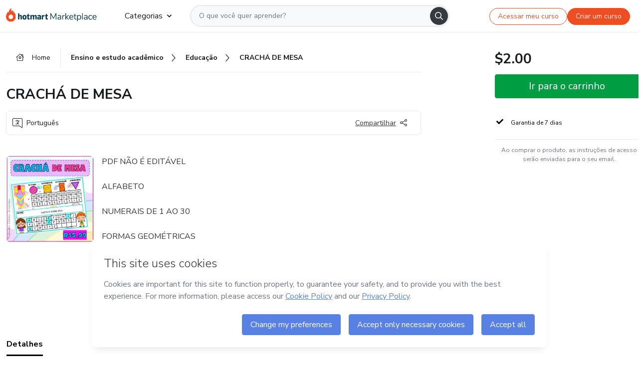

--- FILE ---
content_type: text/html;charset=UTF-8
request_url: https://sso.hotmart.com/signup?variant&noLogo&nofooter&transparent&embed&locale=pt-br&service=https%3A%2F%2Fapp.hotmart.com%2F&isEmbed=true&element=modal&url=https://sso.hotmart.com/signup?variant&noLogo&nofooter&transparent&embed&locale=pt-br&referrer=https://hotmart.com/marketplace/produtos/hagsxd-cracha-de-mesa-dg174/L90555248M
body_size: 21932
content:
<!DOCTYPE html><html id="root" lang="pt-BR">
<head>
    <meta charset="UTF-8"/><meta http-equiv="X-UA-Compatible" content="IE=edge"/><meta name="viewport" content="width=device-width, initial-scale=1, shrink-to-fit=no"/><meta name="_csrf"/><meta name="_csrf_header"
          content="_csrf"/><title>Cadastro - Hotmart</title>

    <link rel="stylesheet" type="text/css" href="/webjars/normalize.css/8.0.1/normalize-112272e51c80ffe5bd01becd2ce7d656.css" /><link rel="stylesheet" type="text/css" href="/webjars/bootstrap/5.2.0/css/bootstrap-grid.min-c7188b04e91a2f04d198acbd020e193d.css" /><link rel="stylesheet" type="text/css" href="/webjars/material-components-web/14.0.0/dist/material-components-web.min-9da9033e8d04504fe54b3dbb1298fd78.css" /><link rel="stylesheet" type="text/css" href="/webjars/mdi__font/6.5.95/css/materialdesignicons.min-39eba25ee130ff95e98b93f32a61fa70.css" /><link rel="stylesheet" type="text/css" href="https://stackpath.bootstrapcdn.com/bootstrap/4.5.0/css/bootstrap.min.css" integrity="sha384-9aIt2nRpC12Uk9gS9baDl411NQApFmC26EwAOH8WgZl5MYYxFfc+NcPb1dKGj7Sk" crossorigin="anonymous"/><link rel="stylesheet" type="text/css" href="https://fonts.googleapis.com/css?family=Nunito+Sans:400,400i,700"/><link rel="stylesheet" type="text/css" href="/themes/custom/css/custom-64662a4b0e736b5f508636d616f5a5a1.css?v=0.11.2"/><link id="favicon" rel="shortcut icon" href="/favicon-transparent-11fb4799192313dd5474a343d9cc0a17.ico" type="image/x-icon"/><script type="text/javascript">
  class ClientInfo {
    #data = null;

    constructor() {
      // Ensures CLIENT_INFO as a singleton.
      if (!window.CLIENT_INFO) this.#fetchData();
    }
    /**
     * @description
     * Fetches client info. 
     * i.e: client IP, region, timezone and so on.
     */
    async #fetchData() {
      try {
        const response = await fetch('https://api-ip.hotmart.com/api/ip/info');

        if (response.status !== 200) throw response.status;

        this.#data = await response.json();
      } catch (error) {
        console.error('[API-IP-HOTMART]', error);
      }
    }

    async #getProperty(name = '') {
      if (this.#data) return this.#data[name];

      await this.#fetchData();
      return this.#data[name];
    }

    getIp() {
      return this.#getProperty('ip');
    }
  }
  // Attaches client location information to the Window object as soon as the client-info fragment is injected.
  window.CLIENT_INFO = new ClientInfo();
</script>
<script type="text/javascript" src="/analytics/analytics-3bdb0c17ce2ae3fce698f60f34cbc64a.js"></script>
    <script type="text/javascript" src="/analytics/analytics-dataLayer-754ae0dd54359dd8b25ccd0f660e69ae.js"></script>
    <script type="text/javascript" src="/utils/fields-90a70bd5e71881f870de5af4bb22077f.js"></script>
    <link rel="canonical" href="https://sso.hotmart.com/signup" /><meta http-equiv="X-UA-Compatible" content="IE=edge"/><meta name="viewport" content="width=device-width, initial-scale=1, shrink-to-fit=no"/></head>

<body class="hot-application dark-mode new-variant embed new-variant--transparent    without-footer"
    >
    <noscript>
  <iframe src="https://www.googletagmanager.com/ns.html?id=GTM-PKWBBW7" height="0" width="0"
    style="display:none;visibility:hidden">
  </iframe>
</noscript>
    
    <script type="text/javascript">
    /*<![CDATA[*/
    var GET_SERVICE_NAME = "Business Workspace"
    var GET_THEME_NAME = "custom"
    var GET_CLIENT_ID = "8cef361b-94f8-4679-bd92-9d1cb496452d"
    var IS_LOCAL = false
    var IS_STAGING = false
    var IS_PRODUCTION = true
    var ENV = "production"
    var RETRIEVE_DEVICE_FINGERPRINT = true
    var IS_PASSWORDLESS = false
    var IS_CLARITY_ENABLED = true
    
    /**
     * Error message mapping configuration for toast error conversion system
     * 
     * @description
     * Maps error keys to message pairs (default/override) used by the toast error
     * conversion system. When a toast error appears, the system matches the
     * 'default' message and replaces it with the 'override' message for field validation.
     * 
     * @example
     * // Toast shows default message: "Authentication failed"
     * // System converts to override: "Please verify your credentials"
     */
    var ERRORS_OVERRIDE = {
        'signup.email.duplicate': {
            default: "Email existente. Identificamos que voc\u00EA j\u00E1 possui uma conta com este email na Hotmart. Recupere sua senha e\/ou fa\u00E7a login.",
            override: "Este e-mail j\u00E1 est\u00E1 associado a uma conta. <a href=\"#\" onclick=\"switchToLogin()\">Clique para entrar na sua conta.<\/a>"
        },
        'login.invalid.credentials': {
            default: "Usu\u00E1rio ou senha inv\u00E1lidos.",
            override: "Email ou senha incorretos. Verifique se digitou tudo corretamente."
        },
        'passwordless.code.invalid': {
            default: "C\u00F3digo inv\u00E1lido",
            override: "C\u00F3digo inv\u00E1lido"
        },
        'passwordless.code.expired': {
            default: "C\u00F3digo expirado",
            override: "C\u00F3digo expirado"
        },
        'passwordless.authentication.failure': {
            default: "As credenciais s\u00E3o rejeitadas\/inv\u00E1lidas e a tentativa de autentica\u00E7\u00E3o falhou.",
            override: "C\u00F3digo inv\u00E1lido"
        }
    }
</script>
<script type="text/javascript">
  const getToggle = async (name) => {
    if (!name || window.ENV === 'production') return;

    TOGGLES = window.TOGGLES || new Map();

    if (TOGGLES.has(name)) return TOGGLES.get(name);

    try {
      const response = await fetch(`/rest/v1/unleash/toggle?toggle=${name}`)

      if (response.status !== 200) return;

      const {value} = await response.json();

      TOGGLES.set(name, !!value);

      return TOGGLES.get(name);
    } catch (error) {
      console.error('TOGGLE', error)
    }
  };
</script>
    <script type="text/javascript">
  /*<![CDATA[*/
  (() => {
    if (typeof window.injectFile === 'function') return;

    window.injectFile = (type, src, id = '') => {
      if (type === 'js') {
        const script = document.createElement('script');
        script.id = id;
        script.src = src;
        script.type = 'text/javascript';
        document.head.appendChild(script);

        return;
      }
      if (type === 'css') {
        const link = document.createElement('link');
        link.id = id;
        link.href = src;
        link.rel = 'stylesheet';
        link.as = 'stylesheet';
        link.type = 'text/css';
        document.head.appendChild(link);
      }
    }
  })();
  /*]]>*/
</script>

  <link id="js-production" rel="preload" as="script" href="/themes/custom/js/custom.bundle.min.js?v=0.11.2" /><script type="text/javascript">
  /*<![CDATA[*/
  (async () => {
    const type = "js";
    const stagingSrc = "\/themes\/custom\/js\/custom.bundle.js?v=0.11.2";
    const productionSrc = "\/themes\/custom\/js\/custom.bundle.min.js?v=0.11.2";
    const TOGGLE_NAME = 'SSO_PRODUCTION_BUNDLE_ACTIVE';
    
    try {
      const toggleValue = await getToggle(TOGGLE_NAME);
      const toggleActive = ENV === 'staging' && toggleValue === true;
      const isProduction = ENV === 'production';
      const src = isProduction || toggleActive ? productionSrc : stagingSrc;
      
      window.injectFile(type, src, `bundle-${type}`);
    } catch (error) {
      console.error('[Load bundle]', error)
    }
  })();
  /*]]>*/
  </script>
<script type="text/javascript" src="/webjars/es5-shim/4.5.9/es5-shim.min-136920ce3d575efb89300c3c277555fb.js"></script>
<script type="text/javascript" src="/webjars/css-vars-ponyfill/2.4.7/dist/css-vars-ponyfill.min-dc852ae58e431362175e9c153084bc4b.js"></script>
<script type="text/javascript" src="/webjars/jquery/3.6.1/jquery.min-00727d1d5d9c90f7de826f1a4a9cc632.js"></script>
<script type="text/javascript" src="/webjars/material-components-web/14.0.0/dist/material-components-web.min-3c99031127092dd1984f2e3aa6aeed8b.js"></script>
<script type="text/javascript" src="/webjars/dompurify/2.4.3/dist/purify.min-64ed1148755a7234aadfe2083c2a730b.js"></script>
<script type="text/javascript" src="//stackpath.bootstrapcdn.com/bootstrap/4.5.0/js/bootstrap.min.js"></script>
<script type="text/javascript" src="https://cdn.jsdelivr.net/npm/jquery-validation@1.17.0/dist/jquery.validate.min.js"></script>


<script type="text/javascript" src="/js/cas-61f5fd5b78d6ef99156138850adf0698.js?v=0.11.2,/js/material.js"></script>
<script type="text/javascript" src="//static.hotmart.com/hot-gdpr/cookieconsent.min.js"></script>

<script>
    if (typeof resourceLoadedSuccessfully === "function") {
        /*<![CDATA[*/
        const isEmbedded = true;
        /*]]>*/
        if (isEmbedded) {
            resourceLoadedSuccessfullyEmbedded();
        } else {
            resourceLoadedSuccessfully();
        }
    }
    cssVars({});

    function resourceLoadedSuccessfullyEmbedded() {
        /* 
        FROM cas-server-support-thymeleaf
        VERSION 6.3.7.4
        NEED TO CHECK DIFF WHEN UPDATING APEREO CAS PLATFORM, REMOVED FOCUS TO AVOID UNWANTED SCROLL
        */
        $(document).ready(function () {
            if (trackGeoLocation) {
                requestGeoPosition();
            }

            preserveAnchorTagOnForm();
            preventFormResubmission();

            let $revealpassword = $('.reveal-password');
            $revealpassword.mouseup(function (ev) {
                $('.pwd').attr('type', 'password');
                $(".reveal-password-icon").removeClass("mdi mdi-eye-off").addClass("mdi mdi-eye");
                ev.preventDefault();
            })

            $revealpassword.mousedown(function (ev) {
                $('.pwd').attr('type', 'text');
                $(".reveal-password-icon").removeClass("mdi mdi-eye").addClass("mdi mdi-eye-off");
                ev.preventDefault();
            });

            if (typeof (jqueryReady) == 'function') {
                jqueryReady();
            }
        });
    }
    
    function redirectToLogin() {
        let destination = "/login";
        let pathname = window.location.pathname;
        if (pathname.indexOf("/oidc/authorize") >= 0) {
            destination = "/oidc/authorize";
        } else if (pathname.indexOf("/oidc/oidcAuthorize") >= 0) {
            destination = "/oidc/oidcAuthorize";
        } else if (pathname.indexOf("/oauth2.0/authorize") >= 0) {
            destination = "/oauth2.0/authorize";
        }
        window.location.href = destination + window.location.search;
    }

    $(document).ready(function () {
        $('.toast').toast({animation: true, delay: 4000});
        $('.toast').toast('show');
    });

    function saveSignupState() {
        const state = {
            referrer: document.referrer,
            url: document.URL,
            isEmbed: window.self !== window.top,
            when: new Date()
        };

        localStorage.setItem("sso.signup.state", JSON.stringify(state));
    }
    
    function saveLoginState() {
        let origin;
        let ssoDomain = document.location.protocol + "//" + document.location.host;
        if (document.referrer && document.referrer.substring(0, ssoDomain.length) !== ssoDomain) {
            origin = document.referrer.split("?")[0];
        }

        /*<![CDATA[*/
        let propertyReferrer = ""
        /*]]>*/
        if(propertyReferrer != '') {
           origin = propertyReferrer;
        }

        let state;
        if (localStorage.getItem("sso.state")) {
            state = JSON.parse(localStorage.getItem("sso.state"));
            state.url = document.URL;
            state.referrer = origin ? origin : state.referrer;
            state.when = new Date();
        } else {
            state = {
                referrer: origin,
                url: document.URL,
                when: new Date()
            };
        }

        localStorage.setItem("sso.state", JSON.stringify(state));
    }

    function getUrlParameter(sUrl, sParam) {
        const sQueryString = sUrl.substring(sUrl.indexOf('?') + 1);
        let sPageURL = sQueryString,
            sURLVariables = sPageURL.split('&'),
            sParameterName,
            i;

        for (i = 0; i < sURLVariables.length; i++) {
            sParameterName = sURLVariables[i].split('=');

            if (sParameterName[0] === sParam) {
                return sParameterName[1] === undefined ? true : decodeURIComponent(sParameterName[1]);
            }
        }
    }

    function resolveRedirectUrl(fallbackUrl) {
        const sState = localStorage.getItem("sso.state");
        if (sState) {
            const state = JSON.parse(sState);
            if (state.referrer) {
                return state.referrer;
            } else {
                const service = getUrlParameter(state.url, "service");
                if (service) {
                    const url = getUrlParameter(service, "redirect_uri");
                    if (url) {
                        return url;
                    }

                    return service;
                }
            }
        }

        return fallbackUrl;
    }

    function loginEvent(url) {
        const transformedUrl = convertToSnakeCase(url.replace(/https_|http_|www_|_com|_br/g,''));
        analyticsEvent(GET_SERVICE_NAME, "Login", "Login", "Login", "login_" + transformedUrl);
    }

    function handleLoginRedirect(element) {
        /*<![CDATA[*/
        const fallbackUrl = "https://www.hotmart.com/pt-BR";
        /*]]>*/

        const url = resolveRedirectUrl(fallbackUrl);
        loginEvent(url)
        element.attr("href", url);
        window.top.location.href = url;
    }

    function togglePassword(button, fieldId) {
        const field = document.getElementById(fieldId);
        button.classList.add("mystyle");
        if (field.type === "password") {
            field.type = "text";
            // TODO replace only svg reference
            button.innerHTML = "<svg class=\"svg-inline--fa fa-eye-slash fa-w-20\" aria-hidden=\"true\" focusable=\"false\" data-prefix=\"far\" data-icon=\"eye-slash\" role=\"img\" xmlns=\"http://www.w3.org/2000/svg\" viewBox=\"0 0 640 512\" data-fa-i2svg=\"\"><path fill=\"currentColor\" d=\"M634 471L36 3.51A16 16 0 0 0 13.51 6l-10 12.49A16 16 0 0 0 6 41l598 467.49a16 16 0 0 0 22.49-2.49l10-12.49A16 16 0 0 0 634 471zM296.79 146.47l134.79 105.38C429.36 191.91 380.48 144 320 144a112.26 112.26 0 0 0-23.21 2.47zm46.42 219.07L208.42 260.16C210.65 320.09 259.53 368 320 368a113 113 0 0 0 23.21-2.46zM320 112c98.65 0 189.09 55 237.93 144a285.53 285.53 0 0 1-44 60.2l37.74 29.5a333.7 333.7 0 0 0 52.9-75.11 32.35 32.35 0 0 0 0-29.19C550.29 135.59 442.93 64 320 64c-36.7 0-71.71 7-104.63 18.81l46.41 36.29c18.94-4.3 38.34-7.1 58.22-7.1zm0 288c-98.65 0-189.08-55-237.93-144a285.47 285.47 0 0 1 44.05-60.19l-37.74-29.5a333.6 333.6 0 0 0-52.89 75.1 32.35 32.35 0 0 0 0 29.19C89.72 376.41 197.08 448 320 448c36.7 0 71.71-7.05 104.63-18.81l-46.41-36.28C359.28 397.2 339.89 400 320 400z\"></path></svg>";
        } else {
            field.type = "password";
            // TODO replace only svg reference
            button.innerHTML = "<svg class=\"svg-inline--fa fa-eye fa-w-18\" aria-hidden=\"true\" focusable=\"false\" data-prefix=\"far\" data-icon=\"eye\" role=\"img\" xmlns=\"http://www.w3.org/2000/svg\" viewBox=\"0 0 576 512\" data-fa-i2svg=\"\"><path fill=\"currentColor\" d=\"M288 144a110.94 110.94 0 0 0-31.24 5 55.4 55.4 0 0 1 7.24 27 56 56 0 0 1-56 56 55.4 55.4 0 0 1-27-7.24A111.71 111.71 0 1 0 288 144zm284.52 97.4C518.29 135.59 410.93 64 288 64S57.68 135.64 3.48 241.41a32.35 32.35 0 0 0 0 29.19C57.71 376.41 165.07 448 288 448s230.32-71.64 284.52-177.41a32.35 32.35 0 0 0 0-29.19zM288 400c-98.65 0-189.09-55-237.93-144C98.91 167 189.34 112 288 112s189.09 55 237.93 144C477.1 345 386.66 400 288 400z\"></path></svg>";
        }
    }

    function clearSessionAndRedirect(redirectUrl) {
        const urlLogin = "https:\/\/sso.hotmart.com\/signup?variant\u0026noLogo\u0026nofooter\u0026transparent\u0026embed\u0026locale=pt-br\u0026service=https%3A%2F%2Fapp.hotmart.com%2F\u0026isEmbed=true\u0026element=modal\u0026url=https:\/\/sso.hotmart.com\/signup?variant\u0026noLogo\u0026nofooter\u0026transparent\u0026embed\u0026locale=pt-br\u0026referrer=https:\/\/hotmart.com\/marketplace\/produtos\/hagsxd-cracha-de-mesa-dg174\/L90555248M";
        const redirect = urlLogin || redirectUrl

        $('body').append('<div id="clearSessionDiv" class="d-none"></div>');
        $('<iframe>', {
            id: 'clearSessionIframe',
            src: location.origin + '/logout',
            onload: function () {
                setTimeout(function () {location.href = redirect;}, 500);
            }
        }).appendTo('#clearSessionDiv');
    }

    const clearUrlParam = (paramName = '') => {
        const url = new URL(window.location.href)
        const urlLogin = "https:\/\/sso.hotmart.com\/signup?variant\u0026noLogo\u0026nofooter\u0026transparent\u0026embed\u0026locale=pt-br\u0026service=https%3A%2F%2Fapp.hotmart.com%2F\u0026isEmbed=true\u0026element=modal\u0026url=https:\/\/sso.hotmart.com\/signup?variant\u0026noLogo\u0026nofooter\u0026transparent\u0026embed\u0026locale=pt-br\u0026referrer=https:\/\/hotmart.com\/marketplace\/produtos\/hagsxd-cracha-de-mesa-dg174\/L90555248M";
        const redirect = urlLogin || url.href
        
        url.searchParams.delete(paramName)
        window.history.replaceState(null, '', url)

        window.location.href = redirect
    }

    const convertToSnakeCase = string => {
        return string.replace(/\W+/g, " ")
            .split(/ |\B(?=[A-Z])/)
            .map(word => word.toLowerCase())
            .join('_');
    }

    const createUUID = () => {
        return 'xxxxxxxx-xxxx-4xxx-yxxx-xxxxxxxxxxxx'.replace(/[xy]/g, c => {
            const r = (Math.random() * 16) | 0;
            const v = c === 'x' ? r : (r & 0x3) | 0x8;
            return v.toString(16);
        });
    }

    // Redirects the user to the correct domain if they are on a surrogate domain
    function redirectIfSurrogate() {
        const currentUrl = new URL(window.location.href);
        
        if (currentUrl.host.includes('-surrogate')) {
            const updatedHost = currentUrl.host.replace('-surrogate', '');
            
            currentUrl.host = updatedHost;
            
            window.location.href = currentUrl.toString();
        }
    }

    redirectIfSurrogate();
    
    scriptRunner = (fn) => {
        document.readyState === 'complete' ? fn() : window.addEventListener('load', fn)
    }
</script>
    <script>
  /*<![CDATA[*/
  var trackGeoLocation = false;
  var googleAnalyticsTrackingId = null;
  /*]]>*/
</script>
    <script type="text/javascript">
        $(document).ready(function () {
            let csrf = $('meta[name="_csrf"]').attr('content');
            let csrfHeader = $('meta[name="_csrf_header"]').attr('content');
            $('form').each(function () {
                $(this).append('<input type="hidden" name="' + csrfHeader + '" value="' + csrf + '"/>');
            });
        });
    </script>
<script type="text/javascript" src="/utils/cookies-6ba433f6da7132f97750cf18e2b4a74e.js"></script>
    <div class="modal fade" id="app-modal" tabindex="-1" role="dialog" aria-labelledby="myModalLabel" aria-hidden="true">
    <div class="modal-dialog modal-dialog-centered" role="document">
      <div class="modal-content">
        <button type="button" id="iconClose" class="close" data-dismiss="modal" aria-label="Close">
          <span aria-hidden="true">&times;</span>
        </button>
        <img loading="lazy" id="modal-image" alt="Icon modal"><div class="modal-header" id="modal-header">
          <h5 class="modal-title text-center" id="modal-title">Título do Modal</h5>
        </div>
        <div class="modal-body" id="modal-body"></div>
        <div class="modal-footer" id="modal-footer">
          <button type="button" id="buttonClose" class="btn modal-btn-close" data-dismiss="modal">Fechar</button>
          <button type="button" class="btn btn-primary modal-btn-action" id="actionButton">Salvar mudanças</button>
        </div>
      </div>
    </div>
  </div>

  
<script type="text/javascript">
  /*<![CDATA[*/
    const title = "Os Cookies est\u00E3o desativados";
    const body = "Os Cookies do seu navegador est\u00E3o desativados. Ative-os para acesar a plataforma. <a href=\"https:\/\/help.hotmart.com\/pt-BR\/article\/como-permitir-cookies-no-seu-navegador\/17198106086285\" class=\"font-weight-bold modal__link\" target=\"_blank\">Saiba mais<\/a>";
    const textActionButton = "Tentar novamente";
  /*]]>*/

  window.addEventListener('load', () => {
    if (!navigator.cookieEnabled) {
      const modal = new window.Modal();
      modal.show({
        title,
        body,
        textActionButton,
        hideCloseButton: true,
        hideCloseIcon: true,
        disableBackdrop: true,
        actionCallback: () => {
          window.location.reload();
        }
      });
    }
  })
  </script>
<main role="main" class="hot-login">
        <div id="loader" class="loader">
            <span class="spinner-border" role="status" aria-hidden="true"></span>
        </div>

        <div class="hot-authentication">
            <div id="authentication-wrapper" class="authentication-sidebar">
                <header id="login-custom-header" class="login-custom-header hidden">
        <hc-h id="header-title"size="small">Logo</hc-h>
    <img id="login-custom-header-logo" class="login-custom-header-logo hidden"><hc-button 
        id="help-button" class="hidden" variation="secondary" context="neutral" size="small"
        href="https://help.hotmart.com/pt-br/article/39413024793613/" target="_blank">
            <i slot="icon" class="fa-light fa-pen">
                <svg xmlns="http://www.w3.org/2000/svg" viewBox="0 0 512 512" class="circle-question" fill="#707780" width="14px"><!--!Font Awesome Free v7.0.1 by @fontawesome - https://fontawesome.com License - https://fontawesome.com/license/free Copyright 2025 Fonticons, Inc.--><path d="M464 256a208 208 0 1 0 -416 0 208 208 0 1 0 416 0zM0 256a256 256 0 1 1 512 0 256 256 0 1 1 -512 0zm256-80c-17.7 0-32 14.3-32 32 0 13.3-10.7 24-24 24s-24-10.7-24-24c0-44.2 35.8-80 80-80s80 35.8 80 80c0 47.2-36 67.2-56 74.5l0 3.8c0 13.3-10.7 24-24 24s-24-10.7-24-24l0-8.1c0-20.5 14.8-35.2 30.1-40.2 6.4-2.1 13.2-5.5 18.2-10.3 4.3-4.2 7.7-10 7.7-19.6 0-17.7-14.3-32-32-32zM224 368a32 32 0 1 1 64 0 32 32 0 1 1 -64 0z"/></svg>
            </i>
            <slot>Ajuda</slot>
        </hc-button>
</header>
                <div id="wrapper-card" class="authentication authentication-wrapper d-flex flex-column ">
                        <div class="authentication__main-content authentication-sidebar-content d-flex flex-column justify-content-end h-100 justify-content-center">
                            <div class="d-flex w-100 align-items-center justify-content-center login-title">
                                <hc-p id="brand-name"></hc-p>
                                <img id="brand-logo" class="brand-logo hidden" alt="Logo"></div>
                            <hc-h id="screen-title" class="page-title" size="small" strong>Criar conta</hc-h>
        <hc-p size="micro" id="signup">
            <span>Cadastro rápido, seguro e do seu jeito.</span>
        </hc-p>
        <form class="signup-form d-flex flex-column h-100" method="post" id="fm2" autocomplete="off">
            <div id="social-login-custom">
  <script type="text/javascript" defer>
    const signUpProvider = "1";
    const signUpProviderOk = "0";
    const signUpUserProfile = "SELLER";
    const signUpUrl = "\/signup?service=https%3A%2F%2Fapp.hotmart.com%2F";
    const isTemplateHotmartApp = GET_THEME_NAME === 'hotmart-app';

    function redirect(button) {
      const href = button?.getAttribute('data-href');
      const url = new URL(href, window.location.origin);
      const serviceEncoded = url.searchParams.get('service');

      if (window.RETRIEVE_DEVICE_FINGERPRINT && window.DEVICE_FINGERPRINT && serviceEncoded) {
        const serviceUrl = new URL(serviceEncoded);
        const did = window.DEVICE_FINGERPRINT;
        serviceUrl.searchParams.append('did', did);
        url.searchParams.set('service', serviceUrl.toString());
      }
      
      window.top.location.href = url.toString();
    }

    function showAgreeErrorToast() {
      const toastElement = document.getElementById('toast-error-agree')
      toastElement?.classList.remove('d-none');
      $('.toast').toast({ animation: true, delay: 4000 });
      $('.toast').toast('show');
    }

    function updateUrlWithParams(baseLocation, providerSelected) {
      const agreeCheckBox = document.getElementById('agreeCheckBox');
      const seller = document.getElementById('seller');
      const buyer = document.getElementById('buyer');

      let location = `${baseLocation}&providerSelected=${providerSelected}`;

      if (!agreeCheckBox?.checked) {
        location += '&agreeCheckBoxUnChecked=1';
      } else if (seller?.checked) {
        location += '&userProfile=SELLER';
      } else if (buyer?.checked || isTemplateHotmartApp) {
        location += '&userProfile=BUYER';
      }

      return location;
    }

    function validAgreeCheckBox() {
      const agreeCheckBox = document.getElementById('agreeCheckBox');
      return agreeCheckBox?.checked
    }

    function handleSignUpProvider(button) {
      const providerSelected = button.getAttribute("providerSelected");
      const providerInput = document.getElementById('providerSelected');
      let location = button.getAttribute('data-href');

      if (signUpProvider === '1' && signUpProviderOk === '0') {
        if (providerInput && providerSelected) {
          providerInput.value = providerSelected;
          location = updateUrlWithParams(signUpUrl, providerSelected);
        }
        syncAgreeCheckBoxState();
      }

      if (validAgreeCheckBox()) {
        window.top.location.href = location;
      } else {
        showAgreeErrorToast()
      }
    }

    function syncAgreeCheckBoxState() {
      const url = new URL(window.location.href);
      const agreeCheckBox = document.getElementById('agreeCheckBox');

      if (agreeCheckBox.checked) {
        url.searchParams.delete('agreeCheckBoxUnChecked');
        window.history.replaceState(null, '', url);
      }
    }

    function modalSignupApple(button) {
      if (!window.Modal) return;

      const modal = new window.Modal();
      const title = "Compartilhe seu email e melhore sua experi\u00EAncia";
      const body = "<p>Ao usar Apple para seu cadastro, voc\u00EA pode <strong>compartilhar<\/strong> ou <strong>ocultar<\/strong> seu email.<\/p><p>Se voc\u00EA optar por <strong>ocultar seu email<\/strong>, <strong>n\u00E3o conseguiremos identificar sua conta<\/strong> e direcionar as compras Hotmart para ela.<\/p><p>Sugerimos que selecione a op\u00E7\u00E3o <strong>Compartilhar Meu Email<\/strong> para uma melhor experi\u00EAncia com nossos produtos.<\/p>";
      const textButtonAction = "Ir para cadastro Apple";
      const textCloseButton = "Fechar";

      if (validAgreeCheckBox()) {
        modal.show({
          title: title,
          body: body,
          textActionButton: textButtonAction,
          textCloseButton: textCloseButton,
          image: 'themes/hotmart/images/modal-signup-apple.svg',
          disableBackdrop: true,
          actionCallback: () => {
            modal.hide();
            handleSignUpProvider(button);
          }
        });
      } else {
        showAgreeErrorToast()
      }
    }

    if (signUpProviderOk === '1') {
      const idProviderButton = 'providerButton_' + document.getElementById('providerSelected').value;
      const providerButton = document.getElementById(idProviderButton);

      if (providerButton) {
        analyticsEvent(GET_SERVICE_NAME, 'CreateYourAccount', 'CreateAnAccount', signUpUserProfile);
        redirect(providerButton);
      }
    }
  </script>

  <style>
    .sso-providers__button {
      flex: 1;
      font-size: 16px;
      width: 100%;
      font-weight: 400;
      height: 44px;
      border: 1px solid #D9D9D9;
      border-radius: 5px;
      background-color: transparent;
      margin-bottom: 10px;
    }

    .sso-providers__button__icon {
      font-size: 16px;
    }

    body.hot-application .sso-providers__button svg {
      fill: #000;
    }

    body.new-variant--light .sso-providers__button svg {
      fill: #fff;
    }

    body.new-variant--dark .sso-providers__button svg {
      fill: #000;
    }

    body.new-variant:not(.new-variant--light):not(.new-variant--dark) .sso-providers__button svg {
      fill: #000;
    }

    .sso_providers__button__dark {
      border: 0.87px solid #000;
    }

    .sso-providers__button__text {
      margin-left: 10px;
    }

    body.new-variant--dark span {
      color: #000 !important;
    }

    /* LIGHT/DARK MODE TEMPLATE CUSTOM */
    .dark-mode span {
      color: #fff !important;
    }

    .dark-mode .icon-white path {
      fill: #fff;
    }

    .divider-line {
      border-bottom: 1px solid #D9D9D9;
      margin: 10px 0;
      flex-basis: 45%;
    }

    .divider-container {
      display: flex;
      justify-content: center;
      column-gap: 5%;
      margin-bottom: var(--spacer-3);
    }

    .top-variant {
      margin-bottom: var(--spacer-4);
    }
  </style>
    <!-- SSO providers divider --><div role="alert" id="toast-error-agree" class="toast d-none" aria-live="assertive" aria-atomic="true">
    <div class="toast-body">
      <p class="mb-0">Aceite os Termos de Uso da Hotmart para continuar</p>
    </div>
  </div>
  <!-- Signin/up google --><div class="sso_providers">
    <!-- Render Google button first --><button track-event type="button"
          id="providerButton_google2" providerSelected="google2" class="sso-providers__button"
          onclick="handleSignUpProvider(this)" data-href="clientredirect?client_name=Google&amp;service=https%3A%2F%2Fapp.hotmart.com%2F&amp;locale=pt-br">

          <svg xmlns="http://www.w3.org/2000/svg" width="16" class="sso-providers__button__icon svg-inline--fa"
            viewBox="-3 0 262 262" preserveAspectRatio="xMidYMid">
            <path
              d="M255.878 133.451c0-10.734-.871-18.567-2.756-26.69H130.55v48.448h71.947c-1.45 12.04-9.283 30.172-26.69 42.356l-.244 1.622 38.755 30.023 2.685.268c24.659-22.774 38.875-56.282 38.875-96.027"
              fill="#4285F4" /><path
              d="M130.55 261.1c35.248 0 64.839-11.605 86.453-31.622l-41.196-31.913c-11.024 7.688-25.82 13.055-45.257 13.055-34.523 0-63.824-22.773-74.269-54.25l-1.531.13-40.298 31.187-.527 1.465C35.393 231.798 79.49 261.1 130.55 261.1"
              fill="#34A853" /><path
              d="M56.281 156.37c-2.756-8.123-4.351-16.827-4.351-25.82 0-8.994 1.595-17.697 4.206-25.82l-.073-1.73L15.26 71.312l-1.335.635C5.077 89.644 0 109.517 0 130.55s5.077 40.905 13.925 58.602l42.356-32.782"
              fill="#FBBC05" /><path
              d="M130.55 50.479c24.514 0 41.05 10.589 50.479 19.438l36.844-35.974C195.245 12.91 165.798 0 130.55 0 79.49 0 35.393 29.301 13.925 71.947l42.211 32.783c10.59-31.477 39.891-54.251 74.414-54.251"
              fill="#EB4335" /></svg>
          <span class="sso-providers__button__text">Entrar com Google</span>
        </button>
      <!-- Signin/up apple --><!-- Render Apple button second --><button track-event type="button"
          id="providerButton_apple" providerSelected="apple" class="sso-providers__button"
          onclick="modalSignupApple(this)" data-href="clientredirect?client_name=Apple&amp;service=https%3A%2F%2Fapp.hotmart.com%2F&amp;locale=pt-br">

          <svg xmlns="http://www.w3.org/2000/svg" width="16"
            class="sso-providers__button__icon icon-white svg-inline--fa" viewBox="0 0 17 21" fill="none">
            <path
              d="M14.2182 10.6686C14.2093 9.01443 14.9501 7.76593 16.4496 6.84646C15.6106 5.63402 14.3432 4.96695 12.6696 4.83624C11.0853 4.71004 9.35373 5.76923 8.72001 5.76923C8.05059 5.76923 6.51537 4.88131 5.31041 4.88131C2.82016 4.92188 0.173706 6.88702 0.173706 10.8849C0.173706 12.0658 0.387921 13.2858 0.816352 14.5448C1.38759 16.1989 3.44942 20.2554 5.6005 20.1878C6.72513 20.1608 7.51951 19.381 8.98331 19.381C10.4025 19.381 11.1389 20.1878 12.3929 20.1878C14.5618 20.1563 16.4273 16.4694 16.9718 14.8107C14.062 13.427 14.2182 10.7542 14.2182 10.6686ZM11.6922 3.26773C12.9106 1.80739 12.799 0.477765 12.7633 0C11.6878 0.063101 10.4427 0.739183 9.73307 1.57302C8.95208 2.46545 8.4924 3.56971 8.59059 4.8137C9.75538 4.90385 10.8175 4.29988 11.6922 3.26773Z" /></svg>
          <span class="sso-providers__button__text">Entrar com Apple</span>
        </button>
      <input type="hidden" id="providerSelected" name="providerSelected"
      value="SELLER" /></div>

  <div id="sso-providers-divider">
    <div>
      <div class="divider-container">
        <div class="divider-line"></div>
          <span class="text-muted">ou</span>
        <div class="divider-line"></div>
      </div>
    </div>
  </div>
  </div>
<div class="flex-grow-1 d-flex flex-column align-items-center">
                    <hc-form-field>
                        <label class="auth__profile-text" for="name">Nome</label>
                        <input id="name"
                            tabindex="1"
                            type="text"
                            placeholder="Seu nome completo" name="name" value=""
                        /></hc-form-field> 

                    <hc-form-field>
                        <label slot="label" for="username">Email</label>
                        <input id="username"
                            tabindex="2"
                            type="text"
                            placeholder="Seu email" name="username" value=""
                        /></hc-form-field> 

                <hc-form-field icon-position="end">
                    <label slot="label" for="password">Senha</label>
                    <input id="password"
                        type="password"
                        name="password"
                        tabindex="3"
                        maxlength="20"
                        placeholder="Digite a senha desejada" value=""
                    /><span class="js-show-password">
                        <button type="button" class="hot-btn--link mb-2" onclick="togglePassword(this, 'password')">
                            <svg class="svg-inline--fa fa-eye fa-w-18" aria-hidden="true" focusable="false" data-prefix="far" data-icon="eye" role="img" xmlns="http://www.w3.org/2000/svg" viewBox="0 0 576 512" data-fa-i2svg=""><path fill="currentColor" d="M288 144a110.94 110.94 0 0 0-31.24 5 55.4 55.4 0 0 1 7.24 27 56 56 0 0 1-56 56 55.4 55.4 0 0 1-27-7.24A111.71 111.71 0 1 0 288 144zm284.52 97.4C518.29 135.59 410.93 64 288 64S57.68 135.64 3.48 241.41a32.35 32.35 0 0 0 0 29.19C57.71 376.41 165.07 448 288 448s230.32-71.64 284.52-177.41a32.35 32.35 0 0 0 0-29.19zM288 400c-98.65 0-189.09-55-237.93-144C98.91 167 189.34 112 288 112s189.09 55 237.93 144C477.1 345 386.66 400 288 400z"></path></svg>
                        </button>
                    </span>
                </hc-form-field>

                <hc-form-field icon-position="end">
                    <label slot="label" for="passwordConfirmation">Confirmar senha</label>
                    <input id="passwordConfirmation"
                        type="password"
                        name="passwordConfirmation"
                        tabindex="4"
                        maxlength="20"
                        placeholder="Digite a senha novamente" value=""
                    /><span class="js-show-password">
                        <button type="button" class="hot-btn--link mb-2" onclick="togglePassword(this, 'passwordConfirmation')">
                            <svg class="svg-inline--fa fa-eye fa-w-18" aria-hidden="true" focusable="false" data-prefix="far" data-icon="eye" role="img" xmlns="http://www.w3.org/2000/svg" viewBox="0 0 576 512" data-fa-i2svg=""><path fill="currentColor" d="M288 144a110.94 110.94 0 0 0-31.24 5 55.4 55.4 0 0 1 7.24 27 56 56 0 0 1-56 56 55.4 55.4 0 0 1-27-7.24A111.71 111.71 0 1 0 288 144zm284.52 97.4C518.29 135.59 410.93 64 288 64S57.68 135.64 3.48 241.41a32.35 32.35 0 0 0 0 29.19C57.71 376.41 165.07 448 288 448s230.32-71.64 284.52-177.41a32.35 32.35 0 0 0 0-29.19zM288 400c-98.65 0-189.09-55-237.93-144C98.91 167 189.34 112 288 112s189.09 55 237.93 144C477.1 345 386.66 400 288 400z"></path></svg>
                        </button>
                    </span>
                </hc-form-field>

                <hc-p size="nano">
                    <span>A senha deve conter: mais de 7 caracteres, letras e números</span>
                </hc-p>

                <div id="userProfileOptions" class="hidden">
                    <p class="auth__profile-text mb-2">O que você busca na Hotmart?</p>
        
                    <div class="auth__profile-box mb-4 d-flex flex-wrap">
                      <input tabindex="5" id="seller" class="auth__profile-input d-none" type="radio" name="profile" value="SELLER" checked="checked"><label class="auth__profile-label p-3 flex-grow-1 m-0 w-50 text-center position-relative text-capitalize"
                             for="seller">Vender Produtos</label>
                      <input tabindex="6" id="buyer" class="auth__profile-input d-none" type="radio" name="profile" value="BUYER"><label class="auth__profile-label p-3 flex-grow-1 m-0 w-50 text-center position-relative text-capitalize"
                             for="buyer">Comprar Produtos</label>
                    </div>
                </div>

                <input id="sparkleSignupProfile" type="hidden" name="profile" value="" style="display: none;"/><div class="hot-custom-control hot-custom-checkbox text-left mb-3 mt-4">
                    <input track-event tabindex="7" name="agreementAccepted" type="checkbox" class="hot-custom-control__input" id="agreeCheckBox" value="true"><input type="hidden" name="_agreementAccepted" value="on"/><label class="hot-custom-control__label" for="agreeCheckBox">
                      <hc-p size="micro">Estou ciente e concordo com o <a href="https://www.hotmart.com/tos" class="showcase-link" target="_blank">Termos de Uso</a> e com a <a href="https://www.hotmart.com/pp" class="showcase-link" target="_blank">Políticas</a> da Hotmart.</hc-p>
                    </label>
                  </div>
       
                    <button class="hot-btn hot-btn--custom-brand auth-login w-100 mb-4 p-btn auth-line-height auth-border-radius"
                    track-event
                    data-test-id="signup-submit"
                    name="submit"
                    accesskey="l"
                    tabindex="7"
                    type="submit"
                    id="signup-submit">
                        <span id="text-btn-register">Cadastre-se agora</span>
                        <span id="spinner" class="spinner-border spinner-border-sm" role="status" aria-hidden="true"></span>
                    </button>
                    
                    <div class="d-flex justify-content-center no-footer">
                        <span>Já tem uma conta?</span>
                        <a class="ml-1"
                            track-event
                            id="already-have-account"
                            onclick="analyticsEvent(GET_SERVICE_NAME, 'CreateYourAccount', 'AlreadyHaveAnAccount', 'AlreadyHaveAnAccount')"
                            target="_top"
                            href="/login?variant&amp;noLogo&amp;nofooter&amp;transparent&amp;embed&amp;locale=pt-br&amp;service=https%3A%2F%2Fapp.hotmart.com%2F&amp;isEmbed=true&amp;element=modal&amp;url=https://sso.hotmart.com/signup?variant&amp;noLogo&amp;nofooter&amp;transparent&amp;embed&amp;locale=pt-br&amp;referrer=https://hotmart.com/marketplace/produtos/hagsxd-cracha-de-mesa-dg174/L90555248M">
                             <span>Acesse aqui</span>
                         </a>
                    </div>

                    <div id="powered-by" class="d-flex justify-content-center align-items-center login-powered-by">
  <p class="mb-0 mr-2 mt-1">
    Powered by
  </p>
  <img id="powered-by-image" src="themes/custom/images/hot-logo-dark.svg" alt="Powered by Hotmart"/></div>

                    <input type="hidden" name="embedFlow" id="embedFlow" value="true"/><input type="hidden" name="execution" value="[base64]"/><input type="hidden" name="_eventId" value="submit"/><input type="hidden" name="geolocation"/></div>
        </form>
        <script type="text/javascript">
    function sanitizeHTML (value) {
        return DOMPurify.sanitize(value, { ALLOWED_TAGS: ['#text'] })
    }

    function switchToLogin() {
        const currentUrl = new URL(window.location.href);
        window.location.href = '/login' + currentUrl.search;
    }

    function signupRolePerService() {
        /*<![CDATA[*/
        const signupRoleDefaultValue = "";
        /*]]>*/
        const userProfileOptions = document.getElementById('userProfileOptions');
        const sparkleSignupProfile = document.getElementById('sparkleSignupProfile');
        const sellerCheckbox = document.getElementById('seller');
        const buyerCheckbox = document.getElementById('buyer');

        const normalizedValue = signupRoleDefaultValue.trim().toUpperCase();

        if (!normalizedValue || normalizedValue === '') {
            userProfileOptions.classList.remove('hidden');
            if (sparkleSignupProfile) {
                sparkleSignupProfile.style.display = 'none';
            }
        } else {
            userProfileOptions.classList.add('hidden');

            if (sellerCheckbox) sellerCheckbox.checked = false;
            if (buyerCheckbox) buyerCheckbox.checked = false;

            if (sparkleSignupProfile) {
                sparkleSignupProfile.value = normalizedValue;
                sparkleSignupProfile.style.display = 'block';
            }
        }
    }
    
    /*<![CDATA[*/
    $(document).ready(function () {
      const userUuid = window.SSO_USER ? window.SSO_USER?.get('uuid') : null;

      $("#spinner").hide()
      
      signupRolePerService()
      
      document.getElementById('fm2').addEventListener("submit", (e) => {
        const formData = new FormData(e.target)
        const formProps = Object.fromEntries(formData)
        const newValueName = sanitizeHTML(formProps.name)
        const newValueUsername = sanitizeHTML(formProps.username)
        
        document.getElementById('name').value = newValueName
        document.getElementById('username').value = newValueUsername
      })
      
      
      $('.auth__profile-input').change(function(){
          const selectedRadio = $(this).val().toLowerCase();
          $('.agreement-inner').hide();
          $('.agreement-inner.inner-' + selectedRadio).show();
      });

      $.validator.addMethod("password",function(value,element){
          return this.optional(element) || /^((?=.*\d)(?=.*[a-zA-Z])\S{7,20})$/g.test(value);
      },"No m\u00EDnimo 7 caracteres, com ao menos uma letra e um n\u00FAmero.");

      $("#fm2").validate({
              rules: {
                  name: {
                      required: true,
                  },
                  username: {
                      required: true,
                      email: true
                  },
                  password: {
                      required: true,
                      password: true,
                  },
                  passwordConfirmation: {
                      required: true,
                      password: true,
                  },
                  agreementAccepted: {
                    required: true
                  }
              },
              errorClass: 'invalid-feedback',

              onkeyup: function(element, event) {
                  this.element(element);
              },
              invalidHandler: function() {
                  $("#spinner").hide()
                  $(":submit").attr("disabled", false);
              },
              highlight: function(element) {
                  $(element).closest('input').addClass('is-invalid');
              },
              unhighlight: function(element) {
                  $(element).closest('input').removeClass('is-invalid');
              },
              submitHandler: function() {
                  $("#text-btn-register").hide()
                  $("#spinner").show()
                  $(":submit").attr("disabled", true);
                  if(hasFieldValue('#name') &&
                    isValidEmail('#username') &&
                    isValidPassword('#password') &&
                    isValidPassword('#passwordConfirmation') &&
                    isRadioSelected('.auth__profile-input') &&
                    isFieldChecked('#agreeCheckBox')) {
                      saveSignupState();
                  }
                  // TODO: remover evento após rollout do signup code
                  analyticsEvent(GET_SERVICE_NAME, 'CreateYourAccount', 'CreateAnAccount', $("input[type='radio']:checked").val(), convertToSnakeCase(`signup${GET_SERVICE_NAME}`));

                  analyticsEventV2(
                    GET_SERVICE_NAME,
                    'signup_form_submit',
                    {
                        cm_signup_form_submit: 1,
                        signup_uuid: userUuid,
                        email: $('#username').val()
                    }
                  );

                  return true;
              },
              /*<![CDATA[*/
              messages: {
                  name: {
                      required: "Nome completo \u00E9 obrigat\u00F3rio"
                  },
                  username: {
                      required: "Email \u00E9 obrigat\u00F3rio",
                      email: "Digite um endere\u00E7o de email v\u00E1lido"
                  },
                  password: {
                      required: "Senha \u00E9 obrigat\u00F3ria",
                  },
                  passwordConfirmation: {
                      required: "Senha \u00E9 obrigat\u00F3ria",
                  },
                  agreementAccepted: {
                    required: "Aceite os Termos de Uso da Hotmart para continuar"
                  }
              }
          });
          /*]]>*/

        analyticsPageViews(
            GET_SERVICE_NAME,
            "Sign Up",
            "Create Your Account",
            GET_THEME_NAME,
            {
                signup_uuid: userUuid,
                cm_signup_page: 1
            }
        )
  });
</script>
        <script type="text/javascript">

  (async () => {
    const ssoProd = 'sso.hotmart.com';
    const ssoStg = 'sso.buildstaging.com';
    const isLocal = window.location.host !== ssoProd && window.location.host !== ssoStg;
    
    const urlTrackingStg = 'https://tracking-api.buildstaging.com';
    const urlTrackingProd = 'https://tracking-api.hotmart.com';
    
    const trackingApi = window.location.host === ssoProd ? urlTrackingProd : urlTrackingStg;
    
    sendDatahub = async (data) => {
      try {
        if (isLocal) {
          localStorage.setItem(`hot-sso:event${Date.now()}`, JSON.stringify(data));
          return;
        }
        const response = await fetch(`${trackingApi}/rest/track/event/json`, {
          method: 'POST',
          body: JSON.stringify(data)
        })
        return response;
      } catch (error) {
        console.error('[HOT-SSO-datahub-track]', error);
      }
    };
  })();
</script>

  <script type="text/javascript">
    const uuid = createUUID();
    
    const WAF_STATUS = { 
      LOADING: 'LOADING',
      SUCCESS: 'SUCCESS',
      ERROR: 'ERROR',
      INITIAL: 'INITIAL'
    };

    const WAF = {
      status: WAF_STATUS.INITIAL
    }

    const buildObjDatahub = async (token, error) => {
      const obj = {
        system: 'hot_sso',
        entity: 'bot_control',
        action: 'client_audit',
        event_version: '1.1',
        data_version: '2.0',
        type: 'hot_sso-bot_control-client_audit',
        event: {
          uuid: uuid,
          token: token || '',
          url: window.location.href,
          userAgent: window.navigator.userAgent,
          template: GET_THEME_NAME,
          serviceName: GET_SERVICE_NAME,
          clientId: GET_CLIENT_ID,
          error: {
            columnNumber: error?.columnNumber || null,
            lineNumber: error?.lineNumber || null,
            fileName: error?.fileName || '',
            message: error?.message || '',
            stack: error?.stack || '',
          },
          status: error ? 'ERROR' : 'SUCCESS'
        }
      }
      await sendDatahub(obj);
    }

    const wafScriptHandler = () => {
      buildObjDatahub(false, { message: 'AWS Waf Script is not Loaded' });
    }

    const sendEventBackend = (token, error) => {
      setCookie('SSO_WAF_EVENT_TOKEN', !!token, 1);
      setCookie('SSO_WAF_EVENT_ID', uuid, 1);
      setCookie('SSO_WAF_EVENT_ORIGIN', window.location.href, 1);
      setCookie('SSO_WAF_EVENT_ERROR', error?.replaceAll(' ', '_') || '', 1);
    }
    
    const handleWafBotControl = async () => {
      return new Promise(async (resolve, reject) => {
        if(WAF.status !== WAF_STATUS.INITIAL) {
          return resolve();
        }
        
        WAF.status = WAF_STATUS.LOADING;
        
        if (!window.AwsWafIntegration) {
          const error = { message: 'AwsWafIntegration is not defined' };
          WAF.status = WAF_STATUS.ERROR;
          
          sendEventBackend(false, error.message);
          await buildObjDatahub(false, error);
          return resolve();
        }
        
        try {
          const token = await AwsWafIntegration.getToken();
          if (!token) {
            throw new Error('WAF token not found');
          }
          
          WAF.status = WAF_STATUS.SUCCESS;
          
          sendEventBackend(token);
          await buildObjDatahub(token, false);
          
        } catch (error) {
          WAF.status = WAF_STATUS.ERROR;
          
          sendEventBackend(false, error?.message);
          await buildObjDatahub(false, error);
        } finally {
          resolve();
        }
      });
    };
  </script>

  <script type="text/javascript"
    onerror="wafScriptHandler()"
    src="https://66e489b29fed.edge.sdk.awswaf.com/66e489b29fed/ce32c50e9b85/challenge.js">
  </script>
</div>

                        <footer id="wrapper-footer" class="login-footer">
                            <a class="w-30" href="https://help.hotmart.com/pt-br/article/39413024793613/">Suporte</a> —
                            <a class="w-30" href="https://hotmart.com/en/legal/terms-of-use">Termos de Uso</a> —
                            <a class="w-30" href="https://hotmart.com/en/legal/data-privacy-policy">Política de Privacidade</a>
                        </footer>
                </div>
                <footer id="login-custom-footer" class="login-custom-footer hidden">
    <hc-p id="login-footer-copyright"></hc-p>
</footer>
            </div>
            <div class="authentication-bg">
                <div id="brand-background" class="brand-background default"></div>
                <div class="hide-variant authentication-text-container">
                    <a href="https://hotmart.com">
                        <img class="hotmart-logo" src="/themes/custom/images/hot-logo.svg" alt="Hotmart logo" id="brand-logo"></a>
                    <img src="themes/custom/images/fire.jpg" alt="Hotmart logo"><div class="authentication-text">Nunca foi tão fácil transformar o que você sabe em um negócio digital.</div>
        <div class="authentication-sub-text">Vamos te ajudar desde os primeiros passos.<br>Cadastre-se grátis.</div>
    </div>
                <div class="hide-variant hotmart-logo-bg"></div>
            </div>
        </div>
        </main>
</body>
</html>
